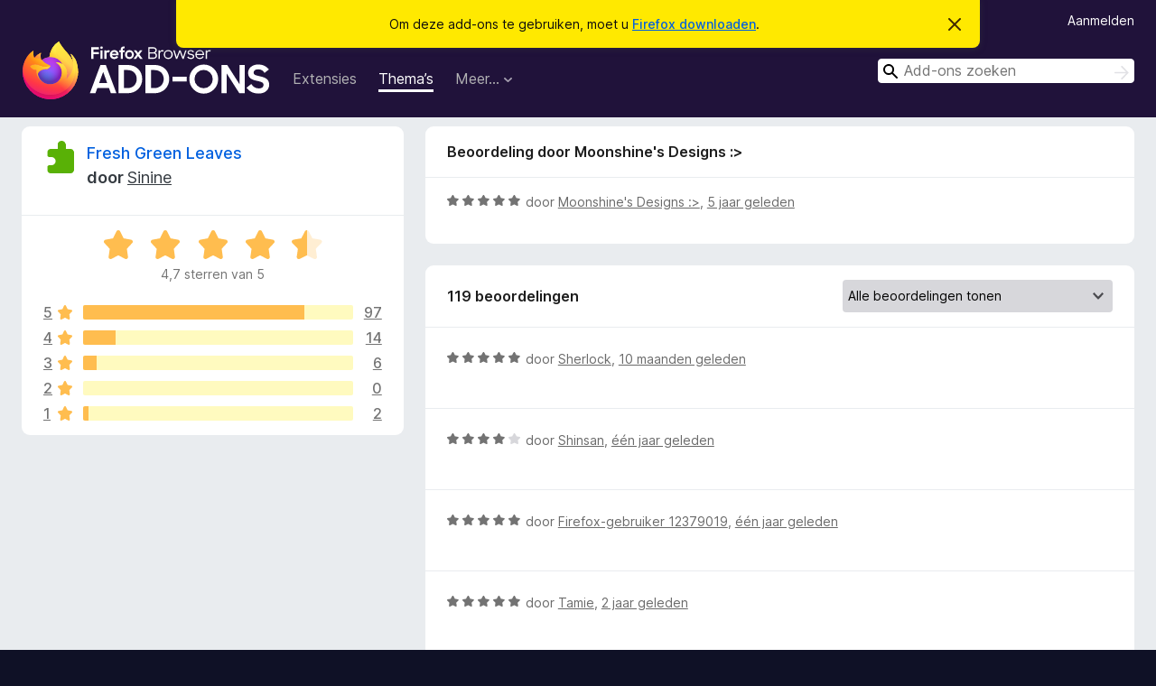

--- FILE ---
content_type: text/html; charset=utf-8
request_url: https://addons.mozilla.org/nl/firefox/addon/greenleafs-v2/reviews/1702537/?utm_content=search&utm_medium=referral&utm_source=addons.mozilla.org
body_size: 8913
content:
<!DOCTYPE html>
<html lang="nl" dir="ltr"><head><title data-react-helmet="true">Beoordelingen voor Fresh Green Leaves – Add-ons voor Firefox (nl)</title><meta charSet="utf-8"/><meta name="viewport" content="width=device-width, initial-scale=1"/><link href="/static-frontend/Inter-roman-subset-en_de_fr_ru_es_pt_pl_it.var.2ce5ad921c3602b1e5370b3c86033681.woff2" crossorigin="anonymous" rel="preload" as="font" type="font/woff2"/><link href="/static-frontend/amo-2c9b371cc4de1aad916e.css" integrity="sha512-xpIl0TE0BdHR7KIMx6yfLd2kiIdWqrmXT81oEQ2j3ierwSeZB5WzmlhM7zJEHvI5XqPZYwMlGu/Pk0f13trpzQ==" crossorigin="anonymous" rel="stylesheet" type="text/css"/><meta data-react-helmet="true" name="description" content="Beoordelingen en waarderingen voor Fresh Green Leaves. Ontdek wat andere gebruikers van Fresh Green Leaves vinden en voeg het toe aan uw Firefox-browser."/><meta data-react-helmet="true" name="robots" content="noindex, follow"/><link rel="shortcut icon" href="/favicon.ico?v=3"/><link data-react-helmet="true" title="Firefox Add-ons" rel="search" type="application/opensearchdescription+xml" href="/nl/firefox/opensearch.xml"/></head><body><div id="react-view"><div class="Page-amo"><header class="Header"><div class="Notice Notice-warning GetFirefoxBanner Notice-dismissible"><div class="Notice-icon"></div><div class="Notice-column"><div class="Notice-content"><p class="Notice-text"><span class="GetFirefoxBanner-content">Om deze add-ons te gebruiken, moet u <a class="Button Button--none GetFirefoxBanner-button" href="https://www.mozilla.org/firefox/download/thanks/?s=direct&amp;utm_campaign=amo-fx-cta&amp;utm_content=banner-download-button&amp;utm_medium=referral&amp;utm_source=addons.mozilla.org">Firefox downloaden</a>.</span></p></div></div><div class="Notice-dismisser"><button class="Button Button--none Notice-dismisser-button" type="submit"><span class="Icon Icon-inline-content IconXMark Notice-dismisser-icon"><span class="visually-hidden">Dit bericht verbergen</span><svg class="IconXMark-svg" version="1.1" xmlns="http://www.w3.org/2000/svg" xmlns:xlink="http://www.w3.org/1999/xlink"><g class="IconXMark-path" transform="translate(-1.000000, -1.000000)" fill="#0C0C0D"><path d="M1.293,2.707 C1.03304342,2.45592553 0.928787403,2.08412211 1.02030284,1.73449268 C1.11181828,1.38486324 1.38486324,1.11181828 1.73449268,1.02030284 C2.08412211,0.928787403 2.45592553,1.03304342 2.707,1.293 L8,6.586 L13.293,1.293 C13.5440745,1.03304342 13.9158779,0.928787403 14.2655073,1.02030284 C14.6151368,1.11181828 14.8881817,1.38486324 14.9796972,1.73449268 C15.0712126,2.08412211 14.9669566,2.45592553 14.707,2.707 L9.414,8 L14.707,13.293 C15.0859722,13.6853789 15.0805524,14.3090848 14.6948186,14.6948186 C14.3090848,15.0805524 13.6853789,15.0859722 13.293,14.707 L8,9.414 L2.707,14.707 C2.31462111,15.0859722 1.69091522,15.0805524 1.30518142,14.6948186 C0.919447626,14.3090848 0.91402779,13.6853789 1.293,13.293 L6.586,8 L1.293,2.707 Z"></path></g></svg></span></button></div></div><div class="Header-wrapper"><div class="Header-content"><a class="Header-title" href="/nl/firefox/"><span class="visually-hidden">Add-ons voor Firefox Browser</span></a></div><ul class="SectionLinks Header-SectionLinks"><li><a class="SectionLinks-link SectionLinks-link-extension" href="/nl/firefox/extensions/">Extensies</a></li><li><a class="SectionLinks-link SectionLinks-link-theme SectionLinks-link--active" href="/nl/firefox/themes/">Thema’s</a></li><li><div class="DropdownMenu SectionLinks-link SectionLinks-dropdown"><button class="DropdownMenu-button" title="Meer…" type="button" aria-haspopup="true"><span class="DropdownMenu-button-text">Meer…</span><span class="Icon Icon-inverted-caret"></span></button><ul class="DropdownMenu-items" aria-hidden="true" aria-label="submenu"><li class="DropdownMenuItem DropdownMenuItem-section SectionLinks-subheader">voor Firefox</li><li class="DropdownMenuItem DropdownMenuItem-link"><a class="SectionLinks-dropdownlink" href="/nl/firefox/language-tools/">Woordenboeken en taalpakketten</a></li><li class="DropdownMenuItem DropdownMenuItem-section SectionLinks-subheader">Websites voor andere browsers</li><li class="DropdownMenuItem DropdownMenuItem-link"><a class="SectionLinks-clientApp-android" data-clientapp="android" href="/nl/android/">Add-ons voor Android</a></li></ul></div></li></ul><div class="Header-user-and-external-links"><a class="Button Button--none Header-authenticate-button Header-button Button--micro" href="#login">Aanmelden</a></div><form action="/nl/firefox/search/" class="SearchForm Header-search-form Header-search-form--desktop" method="GET" data-no-csrf="true" role="search"><div class="AutoSearchInput"><label class="AutoSearchInput-label visually-hidden" for="AutoSearchInput-q">Zoeken</label><div class="AutoSearchInput-search-box"><span class="Icon Icon-magnifying-glass AutoSearchInput-icon-magnifying-glass"></span><div role="combobox" aria-haspopup="listbox" aria-owns="react-autowhatever-1" aria-expanded="false"><input type="search" autoComplete="off" aria-autocomplete="list" aria-controls="react-autowhatever-1" class="AutoSearchInput-query" id="AutoSearchInput-q" maxLength="100" minLength="2" name="q" placeholder="Add-ons zoeken" value=""/><div id="react-autowhatever-1" role="listbox"></div></div><button class="AutoSearchInput-submit-button" type="submit"><span class="visually-hidden">Zoeken</span><span class="Icon Icon-arrow"></span></button></div></div></form></div></header><div class="Page-content"><div class="Page Page-not-homepage"><div class="AppBanner"></div><div class="AddonReviewList AddonReviewList--statictheme"><section class="Card AddonSummaryCard Card--no-footer"><header class="Card-header"><div class="Card-header-text"><div class="AddonSummaryCard-header"><div class="AddonSummaryCard-header-icon"><a href="/nl/firefox/addon/greenleafs-v2/?utm_content=search&amp;utm_medium=referral&amp;utm_source=addons.mozilla.org"><img class="AddonSummaryCard-header-icon-image" src="https://addons.mozilla.org/static-server/img/addon-icons/default-64.png" alt="Add-onpictogram"/></a></div><div class="AddonSummaryCard-header-text"><h1 class="visually-hidden">Beoordelingen voor Fresh Green Leaves</h1><h1 class="AddonTitle"><a href="/nl/firefox/addon/greenleafs-v2/?utm_content=search&amp;utm_medium=referral&amp;utm_source=addons.mozilla.org">Fresh Green Leaves</a><span class="AddonTitle-author"> <!-- -->door<!-- --> <a href="/nl/firefox/user/5668955/">Sinine</a></span></h1></div></div></div></header><div class="Card-contents"><div class="AddonSummaryCard-overallRatingStars"><div class="Rating Rating--large Rating--yellowStars" title="Waardering: 4,7 van 5"><div class="Rating-star Rating-rating-1 Rating-selected-star" title="Waardering: 4,7 van 5"></div><div class="Rating-star Rating-rating-2 Rating-selected-star" title="Waardering: 4,7 van 5"></div><div class="Rating-star Rating-rating-3 Rating-selected-star" title="Waardering: 4,7 van 5"></div><div class="Rating-star Rating-rating-4 Rating-selected-star" title="Waardering: 4,7 van 5"></div><div class="Rating-star Rating-rating-5 Rating-half-star" title="Waardering: 4,7 van 5"></div><span class="visually-hidden">Waardering: 4,7 van 5</span></div><div class="AddonSummaryCard-addonAverage">4,7 sterren van 5</div></div><div class="RatingsByStar"><div class="RatingsByStar-graph"><a class="RatingsByStar-row" rel="nofollow" title="Alle 97 vijfsterrenbeoordelingen lezen" href="/nl/firefox/addon/greenleafs-v2/reviews/?score=5&amp;utm_content=search&amp;utm_medium=referral&amp;utm_source=addons.mozilla.org"><div class="RatingsByStar-star">5<span class="Icon Icon-star-yellow"></span></div></a><a class="RatingsByStar-row" rel="nofollow" title="Alle 97 vijfsterrenbeoordelingen lezen" href="/nl/firefox/addon/greenleafs-v2/reviews/?score=5&amp;utm_content=search&amp;utm_medium=referral&amp;utm_source=addons.mozilla.org"><div class="RatingsByStar-barContainer"><div class="RatingsByStar-bar RatingsByStar-barFrame"><div class="RatingsByStar-bar RatingsByStar-barValue RatingsByStar-barValue--82pct RatingsByStar-partialBar"></div></div></div></a><a class="RatingsByStar-row" rel="nofollow" title="Alle 97 vijfsterrenbeoordelingen lezen" href="/nl/firefox/addon/greenleafs-v2/reviews/?score=5&amp;utm_content=search&amp;utm_medium=referral&amp;utm_source=addons.mozilla.org"><div class="RatingsByStar-count">97</div></a><a class="RatingsByStar-row" rel="nofollow" title="Alle 14 viersterrenbeoordelingen lezen" href="/nl/firefox/addon/greenleafs-v2/reviews/?score=4&amp;utm_content=search&amp;utm_medium=referral&amp;utm_source=addons.mozilla.org"><div class="RatingsByStar-star">4<span class="Icon Icon-star-yellow"></span></div></a><a class="RatingsByStar-row" rel="nofollow" title="Alle 14 viersterrenbeoordelingen lezen" href="/nl/firefox/addon/greenleafs-v2/reviews/?score=4&amp;utm_content=search&amp;utm_medium=referral&amp;utm_source=addons.mozilla.org"><div class="RatingsByStar-barContainer"><div class="RatingsByStar-bar RatingsByStar-barFrame"><div class="RatingsByStar-bar RatingsByStar-barValue RatingsByStar-barValue--12pct RatingsByStar-partialBar"></div></div></div></a><a class="RatingsByStar-row" rel="nofollow" title="Alle 14 viersterrenbeoordelingen lezen" href="/nl/firefox/addon/greenleafs-v2/reviews/?score=4&amp;utm_content=search&amp;utm_medium=referral&amp;utm_source=addons.mozilla.org"><div class="RatingsByStar-count">14</div></a><a class="RatingsByStar-row" rel="nofollow" title="Alle 6 driesterrenbeoordelingen lezen" href="/nl/firefox/addon/greenleafs-v2/reviews/?score=3&amp;utm_content=search&amp;utm_medium=referral&amp;utm_source=addons.mozilla.org"><div class="RatingsByStar-star">3<span class="Icon Icon-star-yellow"></span></div></a><a class="RatingsByStar-row" rel="nofollow" title="Alle 6 driesterrenbeoordelingen lezen" href="/nl/firefox/addon/greenleafs-v2/reviews/?score=3&amp;utm_content=search&amp;utm_medium=referral&amp;utm_source=addons.mozilla.org"><div class="RatingsByStar-barContainer"><div class="RatingsByStar-bar RatingsByStar-barFrame"><div class="RatingsByStar-bar RatingsByStar-barValue RatingsByStar-barValue--5pct RatingsByStar-partialBar"></div></div></div></a><a class="RatingsByStar-row" rel="nofollow" title="Alle 6 driesterrenbeoordelingen lezen" href="/nl/firefox/addon/greenleafs-v2/reviews/?score=3&amp;utm_content=search&amp;utm_medium=referral&amp;utm_source=addons.mozilla.org"><div class="RatingsByStar-count">6</div></a><a class="RatingsByStar-row" rel="nofollow" title="Er zijn geen tweesterrenbeoordelingen" href="/nl/firefox/addon/greenleafs-v2/reviews/?score=2&amp;utm_content=search&amp;utm_medium=referral&amp;utm_source=addons.mozilla.org"><div class="RatingsByStar-star">2<span class="Icon Icon-star-yellow"></span></div></a><a class="RatingsByStar-row" rel="nofollow" title="Er zijn geen tweesterrenbeoordelingen" href="/nl/firefox/addon/greenleafs-v2/reviews/?score=2&amp;utm_content=search&amp;utm_medium=referral&amp;utm_source=addons.mozilla.org"><div class="RatingsByStar-barContainer"><div class="RatingsByStar-bar RatingsByStar-barFrame"><div class="RatingsByStar-bar RatingsByStar-barValue RatingsByStar-barValue--0pct RatingsByStar-partialBar"></div></div></div></a><a class="RatingsByStar-row" rel="nofollow" title="Er zijn geen tweesterrenbeoordelingen" href="/nl/firefox/addon/greenleafs-v2/reviews/?score=2&amp;utm_content=search&amp;utm_medium=referral&amp;utm_source=addons.mozilla.org"><div class="RatingsByStar-count">0</div></a><a class="RatingsByStar-row" rel="nofollow" title="Alle 2 éénsterbeoordelingen lezen" href="/nl/firefox/addon/greenleafs-v2/reviews/?score=1&amp;utm_content=search&amp;utm_medium=referral&amp;utm_source=addons.mozilla.org"><div class="RatingsByStar-star">1<span class="Icon Icon-star-yellow"></span></div></a><a class="RatingsByStar-row" rel="nofollow" title="Alle 2 éénsterbeoordelingen lezen" href="/nl/firefox/addon/greenleafs-v2/reviews/?score=1&amp;utm_content=search&amp;utm_medium=referral&amp;utm_source=addons.mozilla.org"><div class="RatingsByStar-barContainer"><div class="RatingsByStar-bar RatingsByStar-barFrame"><div class="RatingsByStar-bar RatingsByStar-barValue RatingsByStar-barValue--2pct RatingsByStar-partialBar"></div></div></div></a><a class="RatingsByStar-row" rel="nofollow" title="Alle 2 éénsterbeoordelingen lezen" href="/nl/firefox/addon/greenleafs-v2/reviews/?score=1&amp;utm_content=search&amp;utm_medium=referral&amp;utm_source=addons.mozilla.org"><div class="RatingsByStar-count">2</div></a></div></div></div></section><div class="AddonReviewList-reviews"><div class="FeaturedAddonReview"><section class="Card FeaturedAddonReview-card Card--no-footer"><header class="Card-header"><div class="Card-header-text">Beoordeling door Moonshine&#x27;s Designs :&gt;</div></header><div class="Card-contents"><div class="AddonReviewCard AddonReviewCard-ratingOnly AddonReviewCard-viewOnly"><div class="AddonReviewCard-container"><div class="UserReview"><div class="UserReview-byLine"><div class="Rating Rating--small" title="Waardering: 5 van 5"><div class="Rating-star Rating-rating-1 Rating-selected-star" title="Waardering: 5 van 5"></div><div class="Rating-star Rating-rating-2 Rating-selected-star" title="Waardering: 5 van 5"></div><div class="Rating-star Rating-rating-3 Rating-selected-star" title="Waardering: 5 van 5"></div><div class="Rating-star Rating-rating-4 Rating-selected-star" title="Waardering: 5 van 5"></div><div class="Rating-star Rating-rating-5 Rating-selected-star" title="Waardering: 5 van 5"></div><span class="visually-hidden">Waardering: 5 van 5</span></div><span class="AddonReviewCard-authorByLine">door <a href="/nl/firefox/user/16850957/">Moonshine&#x27;s Designs :&gt;</a>, <a title="2 mei 2021 22:48" href="/nl/firefox/addon/greenleafs-v2/reviews/1702537/?utm_content=search&amp;utm_medium=referral&amp;utm_source=addons.mozilla.org">5 jaar geleden</a></span></div><section class="Card ShowMoreCard UserReview-body UserReview-emptyBody ShowMoreCard--expanded Card--no-style Card--no-header Card--no-footer"><div class="Card-contents"><div class="ShowMoreCard-contents"><div></div></div></div></section><div class="AddonReviewCard-allControls"></div></div></div></div></div></section></div><section class="Card CardList AddonReviewList-reviews-listing"><header class="Card-header"><div class="Card-header-text"><div class="AddonReviewList-cardListHeader"><div class="AddonReviewList-reviewCount">119 beoordelingen</div><div class="AddonReviewList-filterByScore"><select class="Select AddonReviewList-filterByScoreSelector"><option value="SHOW_ALL_REVIEWS" selected="">Alle beoordelingen tonen</option><option value="5">Alleen vijfsterrenbeoordelingen tonen</option><option value="4">Alleen viersterrenbeoordelingen tonen</option><option value="3">Alleen driesterrenbeoordelingen tonen</option><option value="2">Alleen tweesterrenbeoordelingen tonen</option><option value="1">Alleen éénsterbeoordelingen tonen</option></select></div></div></div></header><div class="Card-contents"><ul><li><div class="AddonReviewCard AddonReviewCard-ratingOnly AddonReviewCard-viewOnly"><div class="AddonReviewCard-container"><div class="UserReview"><div class="UserReview-byLine"><div class="Rating Rating--small" title="Waardering: 5 van 5"><div class="Rating-star Rating-rating-1 Rating-selected-star" title="Waardering: 5 van 5"></div><div class="Rating-star Rating-rating-2 Rating-selected-star" title="Waardering: 5 van 5"></div><div class="Rating-star Rating-rating-3 Rating-selected-star" title="Waardering: 5 van 5"></div><div class="Rating-star Rating-rating-4 Rating-selected-star" title="Waardering: 5 van 5"></div><div class="Rating-star Rating-rating-5 Rating-selected-star" title="Waardering: 5 van 5"></div><span class="visually-hidden">Waardering: 5 van 5</span></div><span class="AddonReviewCard-authorByLine">door <a href="/nl/firefox/user/18884886/">Sherlock</a>, <a title="15 mrt. 2025 16:41" href="/nl/firefox/addon/greenleafs-v2/reviews/2193460/?utm_content=search&amp;utm_medium=referral&amp;utm_source=addons.mozilla.org">10 maanden geleden</a></span></div><section class="Card ShowMoreCard UserReview-body UserReview-emptyBody ShowMoreCard--expanded Card--no-style Card--no-header Card--no-footer"><div class="Card-contents"><div class="ShowMoreCard-contents"><div></div></div></div></section><div class="AddonReviewCard-allControls"></div></div></div></div></li><li><div class="AddonReviewCard AddonReviewCard-ratingOnly AddonReviewCard-viewOnly"><div class="AddonReviewCard-container"><div class="UserReview"><div class="UserReview-byLine"><div class="Rating Rating--small" title="Waardering: 4 van 5"><div class="Rating-star Rating-rating-1 Rating-selected-star" title="Waardering: 4 van 5"></div><div class="Rating-star Rating-rating-2 Rating-selected-star" title="Waardering: 4 van 5"></div><div class="Rating-star Rating-rating-3 Rating-selected-star" title="Waardering: 4 van 5"></div><div class="Rating-star Rating-rating-4 Rating-selected-star" title="Waardering: 4 van 5"></div><div class="Rating-star Rating-rating-5" title="Waardering: 4 van 5"></div><span class="visually-hidden">Waardering: 4 van 5</span></div><span class="AddonReviewCard-authorByLine">door <a href="/nl/firefox/user/16053340/">Shinsan</a>, <a title="21 aug. 2024 22:54" href="/nl/firefox/addon/greenleafs-v2/reviews/2108059/?utm_content=search&amp;utm_medium=referral&amp;utm_source=addons.mozilla.org">één jaar geleden</a></span></div><section class="Card ShowMoreCard UserReview-body UserReview-emptyBody ShowMoreCard--expanded Card--no-style Card--no-header Card--no-footer"><div class="Card-contents"><div class="ShowMoreCard-contents"><div></div></div></div></section><div class="AddonReviewCard-allControls"></div></div></div></div></li><li><div class="AddonReviewCard AddonReviewCard-ratingOnly AddonReviewCard-viewOnly"><div class="AddonReviewCard-container"><div class="UserReview"><div class="UserReview-byLine"><div class="Rating Rating--small" title="Waardering: 5 van 5"><div class="Rating-star Rating-rating-1 Rating-selected-star" title="Waardering: 5 van 5"></div><div class="Rating-star Rating-rating-2 Rating-selected-star" title="Waardering: 5 van 5"></div><div class="Rating-star Rating-rating-3 Rating-selected-star" title="Waardering: 5 van 5"></div><div class="Rating-star Rating-rating-4 Rating-selected-star" title="Waardering: 5 van 5"></div><div class="Rating-star Rating-rating-5 Rating-selected-star" title="Waardering: 5 van 5"></div><span class="visually-hidden">Waardering: 5 van 5</span></div><span class="AddonReviewCard-authorByLine">door <a href="/nl/firefox/user/12379019/">Firefox-gebruiker 12379019</a>, <a title="10 aug. 2024 18:42" href="/nl/firefox/addon/greenleafs-v2/reviews/2104175/?utm_content=search&amp;utm_medium=referral&amp;utm_source=addons.mozilla.org">één jaar geleden</a></span></div><section class="Card ShowMoreCard UserReview-body UserReview-emptyBody ShowMoreCard--expanded Card--no-style Card--no-header Card--no-footer"><div class="Card-contents"><div class="ShowMoreCard-contents"><div></div></div></div></section><div class="AddonReviewCard-allControls"></div></div></div></div></li><li><div class="AddonReviewCard AddonReviewCard-ratingOnly AddonReviewCard-viewOnly"><div class="AddonReviewCard-container"><div class="UserReview"><div class="UserReview-byLine"><div class="Rating Rating--small" title="Waardering: 5 van 5"><div class="Rating-star Rating-rating-1 Rating-selected-star" title="Waardering: 5 van 5"></div><div class="Rating-star Rating-rating-2 Rating-selected-star" title="Waardering: 5 van 5"></div><div class="Rating-star Rating-rating-3 Rating-selected-star" title="Waardering: 5 van 5"></div><div class="Rating-star Rating-rating-4 Rating-selected-star" title="Waardering: 5 van 5"></div><div class="Rating-star Rating-rating-5 Rating-selected-star" title="Waardering: 5 van 5"></div><span class="visually-hidden">Waardering: 5 van 5</span></div><span class="AddonReviewCard-authorByLine">door <a href="/nl/firefox/user/18365250/">Tamie</a>, <a title="9 apr. 2024 14:20" href="/nl/firefox/addon/greenleafs-v2/reviews/2064535/?utm_content=search&amp;utm_medium=referral&amp;utm_source=addons.mozilla.org">2 jaar geleden</a></span></div><section class="Card ShowMoreCard UserReview-body UserReview-emptyBody ShowMoreCard--expanded Card--no-style Card--no-header Card--no-footer"><div class="Card-contents"><div class="ShowMoreCard-contents"><div></div></div></div></section><div class="AddonReviewCard-allControls"></div></div></div></div></li><li><div class="AddonReviewCard AddonReviewCard-ratingOnly AddonReviewCard-viewOnly"><div class="AddonReviewCard-container"><div class="UserReview"><div class="UserReview-byLine"><div class="Rating Rating--small" title="Waardering: 5 van 5"><div class="Rating-star Rating-rating-1 Rating-selected-star" title="Waardering: 5 van 5"></div><div class="Rating-star Rating-rating-2 Rating-selected-star" title="Waardering: 5 van 5"></div><div class="Rating-star Rating-rating-3 Rating-selected-star" title="Waardering: 5 van 5"></div><div class="Rating-star Rating-rating-4 Rating-selected-star" title="Waardering: 5 van 5"></div><div class="Rating-star Rating-rating-5 Rating-selected-star" title="Waardering: 5 van 5"></div><span class="visually-hidden">Waardering: 5 van 5</span></div><span class="AddonReviewCard-authorByLine">door <a href="/nl/firefox/user/17773439/">Astrum Caelum</a>, <a title="29 feb. 2024 09:53" href="/nl/firefox/addon/greenleafs-v2/reviews/2051227/?utm_content=search&amp;utm_medium=referral&amp;utm_source=addons.mozilla.org">2 jaar geleden</a></span></div><section class="Card ShowMoreCard UserReview-body UserReview-emptyBody ShowMoreCard--expanded Card--no-style Card--no-header Card--no-footer"><div class="Card-contents"><div class="ShowMoreCard-contents"><div></div></div></div></section><div class="AddonReviewCard-allControls"></div></div></div></div></li><li><div class="AddonReviewCard AddonReviewCard-ratingOnly AddonReviewCard-viewOnly"><div class="AddonReviewCard-container"><div class="UserReview"><div class="UserReview-byLine"><div class="Rating Rating--small" title="Waardering: 5 van 5"><div class="Rating-star Rating-rating-1 Rating-selected-star" title="Waardering: 5 van 5"></div><div class="Rating-star Rating-rating-2 Rating-selected-star" title="Waardering: 5 van 5"></div><div class="Rating-star Rating-rating-3 Rating-selected-star" title="Waardering: 5 van 5"></div><div class="Rating-star Rating-rating-4 Rating-selected-star" title="Waardering: 5 van 5"></div><div class="Rating-star Rating-rating-5 Rating-selected-star" title="Waardering: 5 van 5"></div><span class="visually-hidden">Waardering: 5 van 5</span></div><span class="AddonReviewCard-authorByLine">door <a href="/nl/firefox/user/10682768/">AKSONOVAN</a>, <a title="17 feb. 2024 18:30" href="/nl/firefox/addon/greenleafs-v2/reviews/2047456/?utm_content=search&amp;utm_medium=referral&amp;utm_source=addons.mozilla.org">2 jaar geleden</a></span></div><section class="Card ShowMoreCard UserReview-body UserReview-emptyBody ShowMoreCard--expanded Card--no-style Card--no-header Card--no-footer"><div class="Card-contents"><div class="ShowMoreCard-contents"><div></div></div></div></section><div class="AddonReviewCard-allControls"></div></div></div></div></li><li><div class="AddonReviewCard AddonReviewCard-ratingOnly AddonReviewCard-viewOnly"><div class="AddonReviewCard-container"><div class="UserReview"><div class="UserReview-byLine"><div class="Rating Rating--small" title="Waardering: 5 van 5"><div class="Rating-star Rating-rating-1 Rating-selected-star" title="Waardering: 5 van 5"></div><div class="Rating-star Rating-rating-2 Rating-selected-star" title="Waardering: 5 van 5"></div><div class="Rating-star Rating-rating-3 Rating-selected-star" title="Waardering: 5 van 5"></div><div class="Rating-star Rating-rating-4 Rating-selected-star" title="Waardering: 5 van 5"></div><div class="Rating-star Rating-rating-5 Rating-selected-star" title="Waardering: 5 van 5"></div><span class="visually-hidden">Waardering: 5 van 5</span></div><span class="AddonReviewCard-authorByLine">door <a href="/nl/firefox/user/11498490/">wush</a>, <a title="28 sep. 2023 09:40" href="/nl/firefox/addon/greenleafs-v2/reviews/2001790/?utm_content=search&amp;utm_medium=referral&amp;utm_source=addons.mozilla.org">2 jaar geleden</a></span></div><section class="Card ShowMoreCard UserReview-body UserReview-emptyBody ShowMoreCard--expanded Card--no-style Card--no-header Card--no-footer"><div class="Card-contents"><div class="ShowMoreCard-contents"><div></div></div></div></section><div class="AddonReviewCard-allControls"></div></div></div></div></li><li><div class="AddonReviewCard AddonReviewCard-ratingOnly AddonReviewCard-viewOnly"><div class="AddonReviewCard-container"><div class="UserReview"><div class="UserReview-byLine"><div class="Rating Rating--small" title="Waardering: 5 van 5"><div class="Rating-star Rating-rating-1 Rating-selected-star" title="Waardering: 5 van 5"></div><div class="Rating-star Rating-rating-2 Rating-selected-star" title="Waardering: 5 van 5"></div><div class="Rating-star Rating-rating-3 Rating-selected-star" title="Waardering: 5 van 5"></div><div class="Rating-star Rating-rating-4 Rating-selected-star" title="Waardering: 5 van 5"></div><div class="Rating-star Rating-rating-5 Rating-selected-star" title="Waardering: 5 van 5"></div><span class="visually-hidden">Waardering: 5 van 5</span></div><span class="AddonReviewCard-authorByLine">door <a href="/nl/firefox/user/4718343/">hbatache</a>, <a title="10 aug. 2023 17:38" href="/nl/firefox/addon/greenleafs-v2/reviews/1987555/?utm_content=search&amp;utm_medium=referral&amp;utm_source=addons.mozilla.org">2 jaar geleden</a></span></div><section class="Card ShowMoreCard UserReview-body UserReview-emptyBody ShowMoreCard--expanded Card--no-style Card--no-header Card--no-footer"><div class="Card-contents"><div class="ShowMoreCard-contents"><div></div></div></div></section><div class="AddonReviewCard-allControls"></div></div></div></div></li><li><div class="AddonReviewCard AddonReviewCard-ratingOnly AddonReviewCard-viewOnly"><div class="AddonReviewCard-container"><div class="UserReview"><div class="UserReview-byLine"><div class="Rating Rating--small" title="Waardering: 5 van 5"><div class="Rating-star Rating-rating-1 Rating-selected-star" title="Waardering: 5 van 5"></div><div class="Rating-star Rating-rating-2 Rating-selected-star" title="Waardering: 5 van 5"></div><div class="Rating-star Rating-rating-3 Rating-selected-star" title="Waardering: 5 van 5"></div><div class="Rating-star Rating-rating-4 Rating-selected-star" title="Waardering: 5 van 5"></div><div class="Rating-star Rating-rating-5 Rating-selected-star" title="Waardering: 5 van 5"></div><span class="visually-hidden">Waardering: 5 van 5</span></div><span class="AddonReviewCard-authorByLine">door <a href="/nl/firefox/user/17999827/">Firefox-gebruiker 17999827</a>, <a title="4 aug. 2023 13:27" href="/nl/firefox/addon/greenleafs-v2/reviews/1985723/?utm_content=search&amp;utm_medium=referral&amp;utm_source=addons.mozilla.org">2 jaar geleden</a></span></div><section class="Card ShowMoreCard UserReview-body UserReview-emptyBody ShowMoreCard--expanded Card--no-style Card--no-header Card--no-footer"><div class="Card-contents"><div class="ShowMoreCard-contents"><div></div></div></div></section><div class="AddonReviewCard-allControls"></div></div></div></div></li><li><div class="AddonReviewCard AddonReviewCard-ratingOnly AddonReviewCard-viewOnly"><div class="AddonReviewCard-container"><div class="UserReview"><div class="UserReview-byLine"><div class="Rating Rating--small" title="Waardering: 5 van 5"><div class="Rating-star Rating-rating-1 Rating-selected-star" title="Waardering: 5 van 5"></div><div class="Rating-star Rating-rating-2 Rating-selected-star" title="Waardering: 5 van 5"></div><div class="Rating-star Rating-rating-3 Rating-selected-star" title="Waardering: 5 van 5"></div><div class="Rating-star Rating-rating-4 Rating-selected-star" title="Waardering: 5 van 5"></div><div class="Rating-star Rating-rating-5 Rating-selected-star" title="Waardering: 5 van 5"></div><span class="visually-hidden">Waardering: 5 van 5</span></div><span class="AddonReviewCard-authorByLine">door <a href="/nl/firefox/user/17960371/">JGH</a>, <a title="30 jun. 2023 11:10" href="/nl/firefox/addon/greenleafs-v2/reviews/1975769/?utm_content=search&amp;utm_medium=referral&amp;utm_source=addons.mozilla.org">3 jaar geleden</a></span></div><section class="Card ShowMoreCard UserReview-body UserReview-emptyBody ShowMoreCard--expanded Card--no-style Card--no-header Card--no-footer"><div class="Card-contents"><div class="ShowMoreCard-contents"><div></div></div></div></section><div class="AddonReviewCard-allControls"></div></div></div></div></li><li><div class="AddonReviewCard AddonReviewCard-viewOnly"><div class="AddonReviewCard-container"><div class="UserReview"><div class="UserReview-byLine"><div class="Rating Rating--small" title="Waardering: 5 van 5"><div class="Rating-star Rating-rating-1 Rating-selected-star" title="Waardering: 5 van 5"></div><div class="Rating-star Rating-rating-2 Rating-selected-star" title="Waardering: 5 van 5"></div><div class="Rating-star Rating-rating-3 Rating-selected-star" title="Waardering: 5 van 5"></div><div class="Rating-star Rating-rating-4 Rating-selected-star" title="Waardering: 5 van 5"></div><div class="Rating-star Rating-rating-5 Rating-selected-star" title="Waardering: 5 van 5"></div><span class="visually-hidden">Waardering: 5 van 5</span></div><span class="AddonReviewCard-authorByLine">door <a href="/nl/firefox/user/16540051/">Aqua N</a>, <a title="9 jun. 2023 02:37" href="/nl/firefox/addon/greenleafs-v2/reviews/1970142/?utm_content=search&amp;utm_medium=referral&amp;utm_source=addons.mozilla.org">3 jaar geleden</a></span></div><section class="Card ShowMoreCard UserReview-body ShowMoreCard--expanded Card--no-style Card--no-header Card--no-footer"><div class="Card-contents"><div class="ShowMoreCard-contents"><div>easy to read tabs and bookmarks bar, nice simple theme for summer</div></div></div></section><div class="AddonReviewCard-allControls"><div><button aria-describedby="flag-review-TooltipMenu" class="TooltipMenu-opener AddonReviewCard-control FlagReviewMenu-menu" title="Deze beoordeling markeren" type="button">Markeren</button></div></div></div></div></div></li><li><div class="AddonReviewCard AddonReviewCard-ratingOnly AddonReviewCard-viewOnly"><div class="AddonReviewCard-container"><div class="UserReview"><div class="UserReview-byLine"><div class="Rating Rating--small" title="Waardering: 4 van 5"><div class="Rating-star Rating-rating-1 Rating-selected-star" title="Waardering: 4 van 5"></div><div class="Rating-star Rating-rating-2 Rating-selected-star" title="Waardering: 4 van 5"></div><div class="Rating-star Rating-rating-3 Rating-selected-star" title="Waardering: 4 van 5"></div><div class="Rating-star Rating-rating-4 Rating-selected-star" title="Waardering: 4 van 5"></div><div class="Rating-star Rating-rating-5" title="Waardering: 4 van 5"></div><span class="visually-hidden">Waardering: 4 van 5</span></div><span class="AddonReviewCard-authorByLine">door <a href="/nl/firefox/user/17800545/">Firefox-gebruiker 17800545</a>, <a title="18 mei 2023 13:29" href="/nl/firefox/addon/greenleafs-v2/reviews/1963807/?utm_content=search&amp;utm_medium=referral&amp;utm_source=addons.mozilla.org">3 jaar geleden</a></span></div><section class="Card ShowMoreCard UserReview-body UserReview-emptyBody ShowMoreCard--expanded Card--no-style Card--no-header Card--no-footer"><div class="Card-contents"><div class="ShowMoreCard-contents"><div></div></div></div></section><div class="AddonReviewCard-allControls"></div></div></div></div></li><li><div class="AddonReviewCard AddonReviewCard-ratingOnly AddonReviewCard-viewOnly"><div class="AddonReviewCard-container"><div class="UserReview"><div class="UserReview-byLine"><div class="Rating Rating--small" title="Waardering: 4 van 5"><div class="Rating-star Rating-rating-1 Rating-selected-star" title="Waardering: 4 van 5"></div><div class="Rating-star Rating-rating-2 Rating-selected-star" title="Waardering: 4 van 5"></div><div class="Rating-star Rating-rating-3 Rating-selected-star" title="Waardering: 4 van 5"></div><div class="Rating-star Rating-rating-4 Rating-selected-star" title="Waardering: 4 van 5"></div><div class="Rating-star Rating-rating-5" title="Waardering: 4 van 5"></div><span class="visually-hidden">Waardering: 4 van 5</span></div><span class="AddonReviewCard-authorByLine">door <a href="/nl/firefox/user/17885605/">Firefox-gebruiker 17885605</a>, <a title="30 apr. 2023 18:44" href="/nl/firefox/addon/greenleafs-v2/reviews/1957879/?utm_content=search&amp;utm_medium=referral&amp;utm_source=addons.mozilla.org">3 jaar geleden</a></span></div><section class="Card ShowMoreCard UserReview-body UserReview-emptyBody ShowMoreCard--expanded Card--no-style Card--no-header Card--no-footer"><div class="Card-contents"><div class="ShowMoreCard-contents"><div></div></div></div></section><div class="AddonReviewCard-allControls"></div></div></div></div></li><li><div class="AddonReviewCard AddonReviewCard-ratingOnly AddonReviewCard-viewOnly"><div class="AddonReviewCard-container"><div class="UserReview"><div class="UserReview-byLine"><div class="Rating Rating--small" title="Waardering: 5 van 5"><div class="Rating-star Rating-rating-1 Rating-selected-star" title="Waardering: 5 van 5"></div><div class="Rating-star Rating-rating-2 Rating-selected-star" title="Waardering: 5 van 5"></div><div class="Rating-star Rating-rating-3 Rating-selected-star" title="Waardering: 5 van 5"></div><div class="Rating-star Rating-rating-4 Rating-selected-star" title="Waardering: 5 van 5"></div><div class="Rating-star Rating-rating-5 Rating-selected-star" title="Waardering: 5 van 5"></div><span class="visually-hidden">Waardering: 5 van 5</span></div><span class="AddonReviewCard-authorByLine">door <a href="/nl/firefox/user/17841559/">Firefox-gebruiker 17841559</a>, <a title="6 apr. 2023 19:20" href="/nl/firefox/addon/greenleafs-v2/reviews/1950070/?utm_content=search&amp;utm_medium=referral&amp;utm_source=addons.mozilla.org">3 jaar geleden</a></span></div><section class="Card ShowMoreCard UserReview-body UserReview-emptyBody ShowMoreCard--expanded Card--no-style Card--no-header Card--no-footer"><div class="Card-contents"><div class="ShowMoreCard-contents"><div></div></div></div></section><div class="AddonReviewCard-allControls"></div></div></div></div></li><li><div class="AddonReviewCard AddonReviewCard-ratingOnly AddonReviewCard-viewOnly"><div class="AddonReviewCard-container"><div class="UserReview"><div class="UserReview-byLine"><div class="Rating Rating--small" title="Waardering: 5 van 5"><div class="Rating-star Rating-rating-1 Rating-selected-star" title="Waardering: 5 van 5"></div><div class="Rating-star Rating-rating-2 Rating-selected-star" title="Waardering: 5 van 5"></div><div class="Rating-star Rating-rating-3 Rating-selected-star" title="Waardering: 5 van 5"></div><div class="Rating-star Rating-rating-4 Rating-selected-star" title="Waardering: 5 van 5"></div><div class="Rating-star Rating-rating-5 Rating-selected-star" title="Waardering: 5 van 5"></div><span class="visually-hidden">Waardering: 5 van 5</span></div><span class="AddonReviewCard-authorByLine">door <a href="/nl/firefox/user/14470796/">Firefox-gebruiker 14470796</a>, <a title="9 mrt. 2023 12:17" href="/nl/firefox/addon/greenleafs-v2/reviews/1940097/?utm_content=search&amp;utm_medium=referral&amp;utm_source=addons.mozilla.org">3 jaar geleden</a></span></div><section class="Card ShowMoreCard UserReview-body UserReview-emptyBody ShowMoreCard--expanded Card--no-style Card--no-header Card--no-footer"><div class="Card-contents"><div class="ShowMoreCard-contents"><div></div></div></div></section><div class="AddonReviewCard-allControls"></div></div></div></div></li><li><div class="AddonReviewCard AddonReviewCard-ratingOnly AddonReviewCard-viewOnly"><div class="AddonReviewCard-container"><div class="UserReview"><div class="UserReview-byLine"><div class="Rating Rating--small" title="Waardering: 5 van 5"><div class="Rating-star Rating-rating-1 Rating-selected-star" title="Waardering: 5 van 5"></div><div class="Rating-star Rating-rating-2 Rating-selected-star" title="Waardering: 5 van 5"></div><div class="Rating-star Rating-rating-3 Rating-selected-star" title="Waardering: 5 van 5"></div><div class="Rating-star Rating-rating-4 Rating-selected-star" title="Waardering: 5 van 5"></div><div class="Rating-star Rating-rating-5 Rating-selected-star" title="Waardering: 5 van 5"></div><span class="visually-hidden">Waardering: 5 van 5</span></div><span class="AddonReviewCard-authorByLine">door <a href="/nl/firefox/user/17801430/">Firefox-gebruiker 17801430</a>, <a title="2 mrt. 2023 05:34" href="/nl/firefox/addon/greenleafs-v2/reviews/1937645/?utm_content=search&amp;utm_medium=referral&amp;utm_source=addons.mozilla.org">3 jaar geleden</a></span></div><section class="Card ShowMoreCard UserReview-body UserReview-emptyBody ShowMoreCard--expanded Card--no-style Card--no-header Card--no-footer"><div class="Card-contents"><div class="ShowMoreCard-contents"><div></div></div></div></section><div class="AddonReviewCard-allControls"></div></div></div></div></li><li><div class="AddonReviewCard AddonReviewCard-ratingOnly AddonReviewCard-viewOnly"><div class="AddonReviewCard-container"><div class="UserReview"><div class="UserReview-byLine"><div class="Rating Rating--small" title="Waardering: 4 van 5"><div class="Rating-star Rating-rating-1 Rating-selected-star" title="Waardering: 4 van 5"></div><div class="Rating-star Rating-rating-2 Rating-selected-star" title="Waardering: 4 van 5"></div><div class="Rating-star Rating-rating-3 Rating-selected-star" title="Waardering: 4 van 5"></div><div class="Rating-star Rating-rating-4 Rating-selected-star" title="Waardering: 4 van 5"></div><div class="Rating-star Rating-rating-5" title="Waardering: 4 van 5"></div><span class="visually-hidden">Waardering: 4 van 5</span></div><span class="AddonReviewCard-authorByLine">door <a href="/nl/firefox/user/12418007/">iLittleFox</a>, <a title="10 dec. 2022 03:38" href="/nl/firefox/addon/greenleafs-v2/reviews/1901948/?utm_content=search&amp;utm_medium=referral&amp;utm_source=addons.mozilla.org">3 jaar geleden</a></span></div><section class="Card ShowMoreCard UserReview-body UserReview-emptyBody ShowMoreCard--expanded Card--no-style Card--no-header Card--no-footer"><div class="Card-contents"><div class="ShowMoreCard-contents"><div></div></div></div></section><div class="AddonReviewCard-allControls"></div></div></div></div></li><li><div class="AddonReviewCard AddonReviewCard-ratingOnly AddonReviewCard-viewOnly"><div class="AddonReviewCard-container"><div class="UserReview"><div class="UserReview-byLine"><div class="Rating Rating--small" title="Waardering: 5 van 5"><div class="Rating-star Rating-rating-1 Rating-selected-star" title="Waardering: 5 van 5"></div><div class="Rating-star Rating-rating-2 Rating-selected-star" title="Waardering: 5 van 5"></div><div class="Rating-star Rating-rating-3 Rating-selected-star" title="Waardering: 5 van 5"></div><div class="Rating-star Rating-rating-4 Rating-selected-star" title="Waardering: 5 van 5"></div><div class="Rating-star Rating-rating-5 Rating-selected-star" title="Waardering: 5 van 5"></div><span class="visually-hidden">Waardering: 5 van 5</span></div><span class="AddonReviewCard-authorByLine">door <a href="/nl/firefox/user/3481463/">Psofometr</a>, <a title="6 nov. 2022 11:20" href="/nl/firefox/addon/greenleafs-v2/reviews/1889875/?utm_content=search&amp;utm_medium=referral&amp;utm_source=addons.mozilla.org">3 jaar geleden</a></span></div><section class="Card ShowMoreCard UserReview-body UserReview-emptyBody ShowMoreCard--expanded Card--no-style Card--no-header Card--no-footer"><div class="Card-contents"><div class="ShowMoreCard-contents"><div></div></div></div></section><div class="AddonReviewCard-allControls"></div></div></div></div></li><li><div class="AddonReviewCard AddonReviewCard-ratingOnly AddonReviewCard-viewOnly"><div class="AddonReviewCard-container"><div class="UserReview"><div class="UserReview-byLine"><div class="Rating Rating--small" title="Waardering: 5 van 5"><div class="Rating-star Rating-rating-1 Rating-selected-star" title="Waardering: 5 van 5"></div><div class="Rating-star Rating-rating-2 Rating-selected-star" title="Waardering: 5 van 5"></div><div class="Rating-star Rating-rating-3 Rating-selected-star" title="Waardering: 5 van 5"></div><div class="Rating-star Rating-rating-4 Rating-selected-star" title="Waardering: 5 van 5"></div><div class="Rating-star Rating-rating-5 Rating-selected-star" title="Waardering: 5 van 5"></div><span class="visually-hidden">Waardering: 5 van 5</span></div><span class="AddonReviewCard-authorByLine">door <a href="/nl/firefox/user/15377754/">西城浪子</a>, <a title="3 okt. 2022 07:12" href="/nl/firefox/addon/greenleafs-v2/reviews/1877660/?utm_content=search&amp;utm_medium=referral&amp;utm_source=addons.mozilla.org">3 jaar geleden</a></span></div><section class="Card ShowMoreCard UserReview-body UserReview-emptyBody ShowMoreCard--expanded Card--no-style Card--no-header Card--no-footer"><div class="Card-contents"><div class="ShowMoreCard-contents"><div></div></div></div></section><div class="AddonReviewCard-allControls"></div></div></div></div></li><li><div class="AddonReviewCard AddonReviewCard-ratingOnly AddonReviewCard-viewOnly"><div class="AddonReviewCard-container"><div class="UserReview"><div class="UserReview-byLine"><div class="Rating Rating--small" title="Waardering: 5 van 5"><div class="Rating-star Rating-rating-1 Rating-selected-star" title="Waardering: 5 van 5"></div><div class="Rating-star Rating-rating-2 Rating-selected-star" title="Waardering: 5 van 5"></div><div class="Rating-star Rating-rating-3 Rating-selected-star" title="Waardering: 5 van 5"></div><div class="Rating-star Rating-rating-4 Rating-selected-star" title="Waardering: 5 van 5"></div><div class="Rating-star Rating-rating-5 Rating-selected-star" title="Waardering: 5 van 5"></div><span class="visually-hidden">Waardering: 5 van 5</span></div><span class="AddonReviewCard-authorByLine">door <a href="/nl/firefox/user/12262192/">VANACHROME</a>, <a title="13 jan. 2022 03:37" href="/nl/firefox/addon/greenleafs-v2/reviews/1798553/?utm_content=search&amp;utm_medium=referral&amp;utm_source=addons.mozilla.org">4 jaar geleden</a></span></div><section class="Card ShowMoreCard UserReview-body UserReview-emptyBody ShowMoreCard--expanded Card--no-style Card--no-header Card--no-footer"><div class="Card-contents"><div class="ShowMoreCard-contents"><div></div></div></div></section><div class="AddonReviewCard-allControls"></div></div></div></div></li><li><div class="AddonReviewCard AddonReviewCard-ratingOnly AddonReviewCard-viewOnly"><div class="AddonReviewCard-container"><div class="UserReview"><div class="UserReview-byLine"><div class="Rating Rating--small" title="Waardering: 5 van 5"><div class="Rating-star Rating-rating-1 Rating-selected-star" title="Waardering: 5 van 5"></div><div class="Rating-star Rating-rating-2 Rating-selected-star" title="Waardering: 5 van 5"></div><div class="Rating-star Rating-rating-3 Rating-selected-star" title="Waardering: 5 van 5"></div><div class="Rating-star Rating-rating-4 Rating-selected-star" title="Waardering: 5 van 5"></div><div class="Rating-star Rating-rating-5 Rating-selected-star" title="Waardering: 5 van 5"></div><span class="visually-hidden">Waardering: 5 van 5</span></div><span class="AddonReviewCard-authorByLine">door <a href="/nl/firefox/user/17151697/">varyag</a>, <a title="17 dec. 2021 12:28" href="/nl/firefox/addon/greenleafs-v2/reviews/1789543/?utm_content=search&amp;utm_medium=referral&amp;utm_source=addons.mozilla.org">4 jaar geleden</a></span></div><section class="Card ShowMoreCard UserReview-body UserReview-emptyBody ShowMoreCard--expanded Card--no-style Card--no-header Card--no-footer"><div class="Card-contents"><div class="ShowMoreCard-contents"><div></div></div></div></section><div class="AddonReviewCard-allControls"></div></div></div></div></li><li><div class="AddonReviewCard AddonReviewCard-ratingOnly AddonReviewCard-viewOnly"><div class="AddonReviewCard-container"><div class="UserReview"><div class="UserReview-byLine"><div class="Rating Rating--small" title="Waardering: 5 van 5"><div class="Rating-star Rating-rating-1 Rating-selected-star" title="Waardering: 5 van 5"></div><div class="Rating-star Rating-rating-2 Rating-selected-star" title="Waardering: 5 van 5"></div><div class="Rating-star Rating-rating-3 Rating-selected-star" title="Waardering: 5 van 5"></div><div class="Rating-star Rating-rating-4 Rating-selected-star" title="Waardering: 5 van 5"></div><div class="Rating-star Rating-rating-5 Rating-selected-star" title="Waardering: 5 van 5"></div><span class="visually-hidden">Waardering: 5 van 5</span></div><span class="AddonReviewCard-authorByLine">door <a href="/nl/firefox/user/17168430/">Firefox-gebruiker 17168430</a>, <a title="7 dec. 2021 08:37" href="/nl/firefox/addon/greenleafs-v2/reviews/1785252/?utm_content=search&amp;utm_medium=referral&amp;utm_source=addons.mozilla.org">4 jaar geleden</a></span></div><section class="Card ShowMoreCard UserReview-body UserReview-emptyBody ShowMoreCard--expanded Card--no-style Card--no-header Card--no-footer"><div class="Card-contents"><div class="ShowMoreCard-contents"><div></div></div></div></section><div class="AddonReviewCard-allControls"></div></div></div></div></li><li><div class="AddonReviewCard AddonReviewCard-ratingOnly AddonReviewCard-viewOnly"><div class="AddonReviewCard-container"><div class="UserReview"><div class="UserReview-byLine"><div class="Rating Rating--small" title="Waardering: 5 van 5"><div class="Rating-star Rating-rating-1 Rating-selected-star" title="Waardering: 5 van 5"></div><div class="Rating-star Rating-rating-2 Rating-selected-star" title="Waardering: 5 van 5"></div><div class="Rating-star Rating-rating-3 Rating-selected-star" title="Waardering: 5 van 5"></div><div class="Rating-star Rating-rating-4 Rating-selected-star" title="Waardering: 5 van 5"></div><div class="Rating-star Rating-rating-5 Rating-selected-star" title="Waardering: 5 van 5"></div><span class="visually-hidden">Waardering: 5 van 5</span></div><span class="AddonReviewCard-authorByLine">door <a href="/nl/firefox/user/14148949/">Firefox-gebruiker 14148949</a>, <a title="25 nov. 2021 07:42" href="/nl/firefox/addon/greenleafs-v2/reviews/1779778/?utm_content=search&amp;utm_medium=referral&amp;utm_source=addons.mozilla.org">4 jaar geleden</a></span></div><section class="Card ShowMoreCard UserReview-body UserReview-emptyBody ShowMoreCard--expanded Card--no-style Card--no-header Card--no-footer"><div class="Card-contents"><div class="ShowMoreCard-contents"><div></div></div></div></section><div class="AddonReviewCard-allControls"></div></div></div></div></li><li><div class="AddonReviewCard AddonReviewCard-viewOnly"><div class="AddonReviewCard-container"><div class="UserReview"><div class="UserReview-byLine"><div class="Rating Rating--small" title="Waardering: 5 van 5"><div class="Rating-star Rating-rating-1 Rating-selected-star" title="Waardering: 5 van 5"></div><div class="Rating-star Rating-rating-2 Rating-selected-star" title="Waardering: 5 van 5"></div><div class="Rating-star Rating-rating-3 Rating-selected-star" title="Waardering: 5 van 5"></div><div class="Rating-star Rating-rating-4 Rating-selected-star" title="Waardering: 5 van 5"></div><div class="Rating-star Rating-rating-5 Rating-selected-star" title="Waardering: 5 van 5"></div><span class="visually-hidden">Waardering: 5 van 5</span></div><span class="AddonReviewCard-authorByLine">door <a href="/nl/firefox/user/12169121/">Ashwin Vishnu</a>, <a title="18 okt. 2021 08:42" href="/nl/firefox/addon/greenleafs-v2/reviews/1766226/?utm_content=search&amp;utm_medium=referral&amp;utm_source=addons.mozilla.org">4 jaar geleden</a></span></div><section class="Card ShowMoreCard UserReview-body ShowMoreCard--expanded Card--no-style Card--no-header Card--no-footer"><div class="Card-contents"><div class="ShowMoreCard-contents"><div>Great theme! Simple image restricted to the right, simple gradient background in most of the tab bar. Good contrast.</div></div></div></section><div class="AddonReviewCard-allControls"><div><button aria-describedby="flag-review-TooltipMenu" class="TooltipMenu-opener AddonReviewCard-control FlagReviewMenu-menu" title="Deze beoordeling markeren" type="button">Markeren</button></div></div></div></div></div></li><li><div class="AddonReviewCard AddonReviewCard-viewOnly"><div class="AddonReviewCard-container"><div class="UserReview"><div class="UserReview-byLine"><div class="Rating Rating--small" title="Waardering: 5 van 5"><div class="Rating-star Rating-rating-1 Rating-selected-star" title="Waardering: 5 van 5"></div><div class="Rating-star Rating-rating-2 Rating-selected-star" title="Waardering: 5 van 5"></div><div class="Rating-star Rating-rating-3 Rating-selected-star" title="Waardering: 5 van 5"></div><div class="Rating-star Rating-rating-4 Rating-selected-star" title="Waardering: 5 van 5"></div><div class="Rating-star Rating-rating-5 Rating-selected-star" title="Waardering: 5 van 5"></div><span class="visually-hidden">Waardering: 5 van 5</span></div><span class="AddonReviewCard-authorByLine">door <a href="/nl/firefox/user/14683937/">Firefox-gebruiker 14683937</a>, <a title="26 jun. 2021 09:13" href="/nl/firefox/addon/greenleafs-v2/reviews/1726762/?utm_content=search&amp;utm_medium=referral&amp;utm_source=addons.mozilla.org">5 jaar geleden</a></span></div><section class="Card ShowMoreCard UserReview-body ShowMoreCard--expanded Card--no-style Card--no-header Card--no-footer"><div class="Card-contents"><div class="ShowMoreCard-contents"><div>The most preferred theme for my taste because I find it both beautiful and comfortable (due to its soft primary colors) at the same time. After I updated the browser and, accordingly, the settings were reset, I deliberately set out in search of this particular topic, and was very glad that I was able to find it among many others. :)</div></div></div></section><div class="AddonReviewCard-allControls"><div><button aria-describedby="flag-review-TooltipMenu" class="TooltipMenu-opener AddonReviewCard-control FlagReviewMenu-menu" title="Deze beoordeling markeren" type="button">Markeren</button></div></div></div></div></div></li></ul></div><footer class="Card-footer undefined"><div class="Paginate"><div class="Paginate-links"><button class="Button Button--cancel Paginate-item Paginate-item--previous Button--disabled" type="submit" disabled="">Vorige</button><button class="Button Button--cancel Paginate-item Paginate-item--current-page Button--disabled" type="submit" disabled="">1</button><a rel="next" class="Button Button--cancel Paginate-item" href="/nl/firefox/addon/greenleafs-v2/reviews/?utm_content=search&amp;utm_medium=referral&amp;utm_source=addons.mozilla.org&amp;page=2">2</a><a class="Button Button--cancel Paginate-item" href="/nl/firefox/addon/greenleafs-v2/reviews/?utm_content=search&amp;utm_medium=referral&amp;utm_source=addons.mozilla.org&amp;page=3">3</a><a class="Button Button--cancel Paginate-item" href="/nl/firefox/addon/greenleafs-v2/reviews/?utm_content=search&amp;utm_medium=referral&amp;utm_source=addons.mozilla.org&amp;page=4">4</a><a class="Button Button--cancel Paginate-item" href="/nl/firefox/addon/greenleafs-v2/reviews/?utm_content=search&amp;utm_medium=referral&amp;utm_source=addons.mozilla.org&amp;page=5">5</a><a rel="next" class="Button Button--cancel Paginate-item Paginate-item--next" href="/nl/firefox/addon/greenleafs-v2/reviews/?utm_content=search&amp;utm_medium=referral&amp;utm_source=addons.mozilla.org&amp;page=2">Volgende</a></div><div class="Paginate-page-number">Pagina 1 van 5</div></div></footer></section></div></div></div></div><footer class="Footer"><div class="Footer-wrapper"><div class="Footer-mozilla-link-wrapper"><a class="Footer-mozilla-link" href="https://mozilla.org/" title="Naar Mozilla’s startpagina"><span class="Icon Icon-mozilla Footer-mozilla-logo"><span class="visually-hidden">Naar Mozilla’s startpagina</span></span></a></div><section class="Footer-amo-links"><h4 class="Footer-links-header"><a href="/nl/firefox/">Add-ons</a></h4><ul class="Footer-links"><li><a href="/nl/about">Over</a></li><li><a class="Footer-blog-link" href="/blog/">Firefox-add-onsblog</a></li><li><a class="Footer-extension-workshop-link" href="https://extensionworkshop.com/?utm_content=footer-link&amp;utm_medium=referral&amp;utm_source=addons.mozilla.org">Extensieworkshop</a></li><li><a href="/nl/developers/">Ontwikkelaarshub</a></li><li><a class="Footer-developer-policies-link" href="https://extensionworkshop.com/documentation/publish/add-on-policies/?utm_medium=photon-footer&amp;utm_source=addons.mozilla.org">Ontwikkelaarsbeleid</a></li><li><a class="Footer-community-blog-link" href="https://blog.mozilla.com/addons?utm_content=footer-link&amp;utm_medium=referral&amp;utm_source=addons.mozilla.org">Gemeenschapsblog</a></li><li><a href="https://discourse.mozilla-community.org/c/add-ons">Forum</a></li><li><a class="Footer-bug-report-link" href="https://developer.mozilla.org/docs/Mozilla/Add-ons/Contact_us">Een bug melden</a></li><li><a href="/nl/review_guide">Beoordelingsrichtlijnen</a></li></ul></section><section class="Footer-browsers-links"><h4 class="Footer-links-header">Browsers</h4><ul class="Footer-links"><li><a class="Footer-desktop-link" href="https://www.mozilla.org/firefox/new/?utm_content=footer-link&amp;utm_medium=referral&amp;utm_source=addons.mozilla.org">Desktop</a></li><li><a class="Footer-mobile-link" href="https://www.mozilla.org/firefox/mobile/?utm_content=footer-link&amp;utm_medium=referral&amp;utm_source=addons.mozilla.org">Mobile</a></li><li><a class="Footer-enterprise-link" href="https://www.mozilla.org/firefox/enterprise/?utm_content=footer-link&amp;utm_medium=referral&amp;utm_source=addons.mozilla.org">Enterprise</a></li></ul></section><section class="Footer-product-links"><h4 class="Footer-links-header">Producten</h4><ul class="Footer-links"><li><a class="Footer-browsers-link" href="https://www.mozilla.org/firefox/browsers/?utm_content=footer-link&amp;utm_medium=referral&amp;utm_source=addons.mozilla.org">Browsers</a></li><li><a class="Footer-vpn-link" href="https://www.mozilla.org/products/vpn/?utm_content=footer-link&amp;utm_medium=referral&amp;utm_source=addons.mozilla.org#pricing">VPN</a></li><li><a class="Footer-relay-link" href="https://relay.firefox.com/?utm_content=footer-link&amp;utm_medium=referral&amp;utm_source=addons.mozilla.org">Relay</a></li><li><a class="Footer-monitor-link" href="https://monitor.firefox.com/?utm_content=footer-link&amp;utm_medium=referral&amp;utm_source=addons.mozilla.org">Monitor</a></li><li><a class="Footer-pocket-link" href="https://getpocket.com?utm_content=footer-link&amp;utm_medium=referral&amp;utm_source=addons.mozilla.org">Pocket</a></li></ul><ul class="Footer-links Footer-links-social"><li class="Footer-link-social"><a href="https://bsky.app/profile/firefox.com"><span class="Icon Icon-bluesky"><span class="visually-hidden">Bluesky (@firefox.com)</span></span></a></li><li class="Footer-link-social"><a href="https://www.instagram.com/firefox/"><span class="Icon Icon-instagram"><span class="visually-hidden">Instagram (Firefox)</span></span></a></li><li class="Footer-link-social"><a href="https://www.youtube.com/firefoxchannel"><span class="Icon Icon-youtube"><span class="visually-hidden">YouTube (firefoxchannel)</span></span></a></li></ul></section><ul class="Footer-legal-links"><li><a class="Footer-privacy-link" href="https://www.mozilla.org/privacy/websites/">Privacy</a></li><li><a class="Footer-cookies-link" href="https://www.mozilla.org/privacy/websites/">Cookies</a></li><li><a class="Footer-legal-link" href="https://www.mozilla.org/about/legal/amo-policies/">Juridisch</a></li></ul><p class="Footer-copyright">Tenzij anders <a href="https://www.mozilla.org/en-US/about/legal/">vermeld</a>, is op de inhoud van deze website de <a href="https://creativecommons.org/licenses/by-sa/3.0/">Creative Commons Attribution Share-Alike License v3.0</a> of latere versie van toepassing.</p><div class="Footer-language-picker"><div class="LanguagePicker"><label for="lang-picker" class="LanguagePicker-header">Taal wijzigen</label><select class="LanguagePicker-selector" id="lang-picker"><option value="cs">Čeština</option><option value="de">Deutsch</option><option value="dsb">Dolnoserbšćina</option><option value="el">Ελληνικά</option><option value="en-CA">English (Canadian)</option><option value="en-GB">English (British)</option><option value="en-US">English (US)</option><option value="es-AR">Español (de Argentina)</option><option value="es-CL">Español (de Chile)</option><option value="es-ES">Español (de España)</option><option value="es-MX">Español (de México)</option><option value="fi">suomi</option><option value="fr">Français</option><option value="fur">Furlan</option><option value="fy-NL">Frysk</option><option value="he">עברית</option><option value="hr">Hrvatski</option><option value="hsb">Hornjoserbsce</option><option value="hu">magyar</option><option value="ia">Interlingua</option><option value="it">Italiano</option><option value="ja">日本語</option><option value="ka">ქართული</option><option value="kab">Taqbaylit</option><option value="ko">한국어</option><option value="nb-NO">Norsk bokmål</option><option value="nl" selected="">Nederlands</option><option value="nn-NO">Norsk nynorsk</option><option value="pl">Polski</option><option value="pt-BR">Português (do Brasil)</option><option value="pt-PT">Português (Europeu)</option><option value="ro">Română</option><option value="ru">Русский</option><option value="sk">slovenčina</option><option value="sl">Slovenščina</option><option value="sq">Shqip</option><option value="sv-SE">Svenska</option><option value="tr">Türkçe</option><option value="uk">Українська</option><option value="vi">Tiếng Việt</option><option value="zh-CN">中文 (简体)</option><option value="zh-TW">正體中文 (繁體)</option></select></div></div></div></footer></div></div><script type="application/json" id="redux-store-state">{"abuse":{"byGUID":{},"loading":false},"addons":{"byID":{"1252016":{"authors":[{"id":5668955,"name":"Sinine","url":"https:\u002F\u002Faddons.mozilla.org\u002Fnl\u002Ffirefox\u002Fuser\u002F5668955\u002F","username":"Sinine","picture_url":null}],"average_daily_users":2901,"categories":["nature"],"contributions_url":"","created":"2011-02-27T06:05:29Z","default_locale":"en-US","description":null,"developer_comments":null,"edit_url":"https:\u002F\u002Faddons.mozilla.org\u002Fnl\u002Fdevelopers\u002Faddon\u002Fgreenleafs-v2\u002Fedit","guid":"{bc45d3dd-3af3-48c2-ae95-8d68abbe9609}","has_eula":false,"has_privacy_policy":false,"homepage":null,"icon_url":"https:\u002F\u002Faddons.mozilla.org\u002Fstatic-server\u002Fimg\u002Faddon-icons\u002Fdefault-64.png","icons":{"32":"https:\u002F\u002Faddons.mozilla.org\u002Fstatic-server\u002Fimg\u002Faddon-icons\u002Fdefault-32.png","64":"https:\u002F\u002Faddons.mozilla.org\u002Fstatic-server\u002Fimg\u002Faddon-icons\u002Fdefault-64.png","128":"https:\u002F\u002Faddons.mozilla.org\u002Fstatic-server\u002Fimg\u002Faddon-icons\u002Fdefault-128.png"},"id":1252016,"is_disabled":false,"is_experimental":false,"is_noindexed":false,"last_updated":"2019-05-13T16:07:37Z","name":"Fresh Green Leaves","previews":[{"h":92,"src":"https:\u002F\u002Faddons.mozilla.org\u002Fuser-media\u002Fversion-previews\u002Ffull\u002F3384\u002F3384984.png?modified=1622927095","thumbnail_h":64,"thumbnail_src":"https:\u002F\u002Faddons.mozilla.org\u002Fuser-media\u002Fversion-previews\u002Fthumbs\u002F3384\u002F3384984.png?modified=1622927095","thumbnail_w":473,"title":null,"w":680},{"h":92,"src":"https:\u002F\u002Faddons.mozilla.org\u002Fuser-media\u002Fversion-previews\u002Ffull\u002F3384\u002F3384986.svg?modified=1622927096","thumbnail_h":92,"thumbnail_src":"https:\u002F\u002Faddons.mozilla.org\u002Fuser-media\u002Fversion-previews\u002Fthumbs\u002F3384\u002F3384986.jpg?modified=1622927096","thumbnail_w":720,"title":null,"w":720}],"promoted":[],"ratings":{"average":4.7143,"bayesian_average":4.657431950468834,"count":119,"text_count":36,"grouped_counts":{"1":2,"2":0,"3":6,"4":14,"5":97}},"requires_payment":false,"review_url":"https:\u002F\u002Faddons.mozilla.org\u002Fnl\u002Freviewers\u002Freview\u002F1252016","slug":"greenleafs-v2","status":"public","summary":null,"support_email":null,"support_url":null,"tags":[],"type":"statictheme","url":"https:\u002F\u002Faddons.mozilla.org\u002Fnl\u002Ffirefox\u002Faddon\u002Fgreenleafs-v2\u002F","weekly_downloads":114,"currentVersionId":4087265,"isMozillaSignedExtension":false,"isAndroidCompatible":false}},"byIdInURL":{"greenleafs-v2":1252016},"byGUID":{"{bc45d3dd-3af3-48c2-ae95-8d68abbe9609}":1252016},"bySlug":{"greenleafs-v2":1252016},"infoBySlug":{},"lang":"nl","loadingByIdInURL":{"greenleafs-v2":false}},"addonsByAuthors":{"byAddonId":{},"byAddonSlug":{},"byAuthorId":{},"countFor":{},"lang":"nl","loadingFor":{}},"api":{"clientApp":"firefox","lang":"nl","regionCode":"US","requestId":"f7b590f9-47b0-4a44-bc2a-ab6424ab1777","token":null,"userAgent":"Mozilla\u002F5.0 (Macintosh; Intel Mac OS X 10_15_7) AppleWebKit\u002F537.36 (KHTML, like Gecko) Chrome\u002F131.0.0.0 Safari\u002F537.36; ClaudeBot\u002F1.0; +claudebot@anthropic.com)","userAgentInfo":{"browser":{"name":"Chrome","version":"131.0.0.0","major":"131"},"device":{"vendor":"Apple","model":"Macintosh"},"os":{"name":"Mac OS","version":"10.15.7"}}},"autocomplete":{"lang":"nl","loading":false,"suggestions":[]},"blocks":{"blocks":{},"lang":"nl"},"categories":{"categories":null,"loading":false},"collections":{"byId":{},"bySlug":{},"current":{"id":null,"loading":false},"userCollections":{},"addonInCollections":{},"isCollectionBeingModified":false,"hasAddonBeenAdded":false,"hasAddonBeenRemoved":false,"editingCollectionDetails":false,"lang":"nl"},"collectionAbuseReports":{"byCollectionId":{}},"errors":{"src\u002Famo\u002Fpages\u002FAddonReviewList\u002Findex.js-greenleafs-v2-":null,"src\u002Famo\u002Fcomponents\u002FFeaturedAddonReview\u002Findex.js-1702537":null},"errorPage":{"clearOnNext":true,"error":null,"hasError":false,"statusCode":null},"experiments":{},"home":{"homeShelves":null,"isLoading":false,"lang":"nl","resetStateOnNextChange":false,"resultsLoaded":false,"shelves":{}},"installations":{},"landing":{"addonType":null,"category":null,"recommended":{"count":0,"results":[]},"highlyRated":{"count":0,"results":[]},"lang":"nl","loading":false,"trending":{"count":0,"results":[]},"resultsLoaded":false},"languageTools":{"byID":{},"lang":"nl"},"recommendations":{"byGuid":{},"lang":"nl"},"redirectTo":{"url":null,"status":null},"reviews":{"lang":"nl","permissions":{},"byAddon":{"greenleafs-v2":{"data":{"pageSize":25,"reviewCount":119,"reviews":[2193460,2108059,2104175,2064535,2051227,2047456,2001790,1987555,1985723,1975769,1970142,1963807,1957879,1950070,1940097,1937645,1901948,1889875,1877660,1798553,1789543,1785252,1779778,1766226,1726762]},"page":"1","score":null}},"byId":{"1702537":{"reviewAddon":{"iconUrl":"https:\u002F\u002Faddons.mozilla.org\u002Fstatic-server\u002Fimg\u002Faddon-icons\u002Fdefault-64.png","id":1252016,"name":"Fresh Green Leaves","slug":"greenleafs-v2"},"body":null,"created":"2021-05-02T22:48:20Z","id":1702537,"isDeleted":false,"isDeveloperReply":false,"isLatest":true,"score":5,"reply":null,"userId":16850957,"userName":"Moonshine's Designs :\u003E","userUrl":"https:\u002F\u002Faddons.mozilla.org\u002Fnl\u002Ffirefox\u002Fuser\u002F16850957\u002F","versionId":4087265},"1726762":{"reviewAddon":{"iconUrl":"https:\u002F\u002Faddons.mozilla.org\u002Fstatic-server\u002Fimg\u002Faddon-icons\u002Fdefault-64.png","id":1252016,"name":"Fresh Green Leaves","slug":"greenleafs-v2"},"body":"The most preferred theme for my taste because I find it both beautiful and comfortable (due to its soft primary colors) at the same time. After I updated the browser and, accordingly, the settings were reset, I deliberately set out in search of this particular topic, and was very glad that I was able to find it among many others. :)","created":"2021-06-26T09:13:38Z","id":1726762,"isDeleted":false,"isDeveloperReply":false,"isLatest":true,"score":5,"reply":null,"userId":14683937,"userName":"Firefox-gebruiker 14683937","userUrl":"https:\u002F\u002Faddons.mozilla.org\u002Fnl\u002Ffirefox\u002Fuser\u002F14683937\u002F","versionId":4087265},"1766226":{"reviewAddon":{"iconUrl":"https:\u002F\u002Faddons.mozilla.org\u002Fstatic-server\u002Fimg\u002Faddon-icons\u002Fdefault-64.png","id":1252016,"name":"Fresh Green Leaves","slug":"greenleafs-v2"},"body":"Great theme! Simple image restricted to the right, simple gradient background in most of the tab bar. Good contrast.","created":"2021-10-18T08:42:44Z","id":1766226,"isDeleted":false,"isDeveloperReply":false,"isLatest":true,"score":5,"reply":null,"userId":12169121,"userName":"Ashwin Vishnu","userUrl":"https:\u002F\u002Faddons.mozilla.org\u002Fnl\u002Ffirefox\u002Fuser\u002F12169121\u002F","versionId":4087265},"1779778":{"reviewAddon":{"iconUrl":"https:\u002F\u002Faddons.mozilla.org\u002Fstatic-server\u002Fimg\u002Faddon-icons\u002Fdefault-64.png","id":1252016,"name":"Fresh Green Leaves","slug":"greenleafs-v2"},"body":null,"created":"2021-11-25T07:42:01Z","id":1779778,"isDeleted":false,"isDeveloperReply":false,"isLatest":true,"score":5,"reply":null,"userId":14148949,"userName":"Firefox-gebruiker 14148949","userUrl":"https:\u002F\u002Faddons.mozilla.org\u002Fnl\u002Ffirefox\u002Fuser\u002F14148949\u002F","versionId":4087265},"1785252":{"reviewAddon":{"iconUrl":"https:\u002F\u002Faddons.mozilla.org\u002Fstatic-server\u002Fimg\u002Faddon-icons\u002Fdefault-64.png","id":1252016,"name":"Fresh Green Leaves","slug":"greenleafs-v2"},"body":null,"created":"2021-12-07T08:37:44Z","id":1785252,"isDeleted":false,"isDeveloperReply":false,"isLatest":true,"score":5,"reply":null,"userId":17168430,"userName":"Firefox-gebruiker 17168430","userUrl":"https:\u002F\u002Faddons.mozilla.org\u002Fnl\u002Ffirefox\u002Fuser\u002F17168430\u002F","versionId":4087265},"1789543":{"reviewAddon":{"iconUrl":"https:\u002F\u002Faddons.mozilla.org\u002Fstatic-server\u002Fimg\u002Faddon-icons\u002Fdefault-64.png","id":1252016,"name":"Fresh Green Leaves","slug":"greenleafs-v2"},"body":null,"created":"2021-12-17T12:28:54Z","id":1789543,"isDeleted":false,"isDeveloperReply":false,"isLatest":true,"score":5,"reply":null,"userId":17151697,"userName":"varyag","userUrl":"https:\u002F\u002Faddons.mozilla.org\u002Fnl\u002Ffirefox\u002Fuser\u002F17151697\u002F","versionId":4087265},"1798553":{"reviewAddon":{"iconUrl":"https:\u002F\u002Faddons.mozilla.org\u002Fstatic-server\u002Fimg\u002Faddon-icons\u002Fdefault-64.png","id":1252016,"name":"Fresh Green Leaves","slug":"greenleafs-v2"},"body":null,"created":"2022-01-13T03:37:51Z","id":1798553,"isDeleted":false,"isDeveloperReply":false,"isLatest":true,"score":5,"reply":null,"userId":12262192,"userName":"VANACHROME","userUrl":"https:\u002F\u002Faddons.mozilla.org\u002Fnl\u002Ffirefox\u002Fuser\u002F12262192\u002F","versionId":4087265},"1877660":{"reviewAddon":{"iconUrl":"https:\u002F\u002Faddons.mozilla.org\u002Fstatic-server\u002Fimg\u002Faddon-icons\u002Fdefault-64.png","id":1252016,"name":"Fresh Green Leaves","slug":"greenleafs-v2"},"body":null,"created":"2022-10-03T07:12:12Z","id":1877660,"isDeleted":false,"isDeveloperReply":false,"isLatest":true,"score":5,"reply":null,"userId":15377754,"userName":"西城浪子","userUrl":"https:\u002F\u002Faddons.mozilla.org\u002Fnl\u002Ffirefox\u002Fuser\u002F15377754\u002F","versionId":4087265},"1889875":{"reviewAddon":{"iconUrl":"https:\u002F\u002Faddons.mozilla.org\u002Fstatic-server\u002Fimg\u002Faddon-icons\u002Fdefault-64.png","id":1252016,"name":"Fresh Green Leaves","slug":"greenleafs-v2"},"body":null,"created":"2022-11-06T11:20:22Z","id":1889875,"isDeleted":false,"isDeveloperReply":false,"isLatest":true,"score":5,"reply":null,"userId":3481463,"userName":"Psofometr","userUrl":"https:\u002F\u002Faddons.mozilla.org\u002Fnl\u002Ffirefox\u002Fuser\u002F3481463\u002F","versionId":4087265},"1901948":{"reviewAddon":{"iconUrl":"https:\u002F\u002Faddons.mozilla.org\u002Fstatic-server\u002Fimg\u002Faddon-icons\u002Fdefault-64.png","id":1252016,"name":"Fresh Green Leaves","slug":"greenleafs-v2"},"body":null,"created":"2022-12-10T03:38:14Z","id":1901948,"isDeleted":false,"isDeveloperReply":false,"isLatest":true,"score":4,"reply":null,"userId":12418007,"userName":"iLittleFox","userUrl":"https:\u002F\u002Faddons.mozilla.org\u002Fnl\u002Ffirefox\u002Fuser\u002F12418007\u002F","versionId":4087265},"1937645":{"reviewAddon":{"iconUrl":"https:\u002F\u002Faddons.mozilla.org\u002Fstatic-server\u002Fimg\u002Faddon-icons\u002Fdefault-64.png","id":1252016,"name":"Fresh Green Leaves","slug":"greenleafs-v2"},"body":null,"created":"2023-03-02T05:34:23Z","id":1937645,"isDeleted":false,"isDeveloperReply":false,"isLatest":true,"score":5,"reply":null,"userId":17801430,"userName":"Firefox-gebruiker 17801430","userUrl":"https:\u002F\u002Faddons.mozilla.org\u002Fnl\u002Ffirefox\u002Fuser\u002F17801430\u002F","versionId":4087265},"1940097":{"reviewAddon":{"iconUrl":"https:\u002F\u002Faddons.mozilla.org\u002Fstatic-server\u002Fimg\u002Faddon-icons\u002Fdefault-64.png","id":1252016,"name":"Fresh Green Leaves","slug":"greenleafs-v2"},"body":null,"created":"2023-03-09T12:17:28Z","id":1940097,"isDeleted":false,"isDeveloperReply":false,"isLatest":true,"score":5,"reply":null,"userId":14470796,"userName":"Firefox-gebruiker 14470796","userUrl":"https:\u002F\u002Faddons.mozilla.org\u002Fnl\u002Ffirefox\u002Fuser\u002F14470796\u002F","versionId":4087265},"1950070":{"reviewAddon":{"iconUrl":"https:\u002F\u002Faddons.mozilla.org\u002Fstatic-server\u002Fimg\u002Faddon-icons\u002Fdefault-64.png","id":1252016,"name":"Fresh Green Leaves","slug":"greenleafs-v2"},"body":null,"created":"2023-04-06T19:20:30Z","id":1950070,"isDeleted":false,"isDeveloperReply":false,"isLatest":true,"score":5,"reply":null,"userId":17841559,"userName":"Firefox-gebruiker 17841559","userUrl":"https:\u002F\u002Faddons.mozilla.org\u002Fnl\u002Ffirefox\u002Fuser\u002F17841559\u002F","versionId":4087265},"1957879":{"reviewAddon":{"iconUrl":"https:\u002F\u002Faddons.mozilla.org\u002Fstatic-server\u002Fimg\u002Faddon-icons\u002Fdefault-64.png","id":1252016,"name":"Fresh Green Leaves","slug":"greenleafs-v2"},"body":null,"created":"2023-04-30T18:44:12Z","id":1957879,"isDeleted":false,"isDeveloperReply":false,"isLatest":true,"score":4,"reply":null,"userId":17885605,"userName":"Firefox-gebruiker 17885605","userUrl":"https:\u002F\u002Faddons.mozilla.org\u002Fnl\u002Ffirefox\u002Fuser\u002F17885605\u002F","versionId":4087265},"1963807":{"reviewAddon":{"iconUrl":"https:\u002F\u002Faddons.mozilla.org\u002Fstatic-server\u002Fimg\u002Faddon-icons\u002Fdefault-64.png","id":1252016,"name":"Fresh Green Leaves","slug":"greenleafs-v2"},"body":null,"created":"2023-05-18T13:29:30Z","id":1963807,"isDeleted":false,"isDeveloperReply":false,"isLatest":true,"score":4,"reply":null,"userId":17800545,"userName":"Firefox-gebruiker 17800545","userUrl":"https:\u002F\u002Faddons.mozilla.org\u002Fnl\u002Ffirefox\u002Fuser\u002F17800545\u002F","versionId":4087265},"1970142":{"reviewAddon":{"iconUrl":"https:\u002F\u002Faddons.mozilla.org\u002Fstatic-server\u002Fimg\u002Faddon-icons\u002Fdefault-64.png","id":1252016,"name":"Fresh Green Leaves","slug":"greenleafs-v2"},"body":"easy to read tabs and bookmarks bar, nice simple theme for summer","created":"2023-06-09T02:37:05Z","id":1970142,"isDeleted":false,"isDeveloperReply":false,"isLatest":true,"score":5,"reply":null,"userId":16540051,"userName":"Aqua N","userUrl":"https:\u002F\u002Faddons.mozilla.org\u002Fnl\u002Ffirefox\u002Fuser\u002F16540051\u002F","versionId":4087265},"1975769":{"reviewAddon":{"iconUrl":"https:\u002F\u002Faddons.mozilla.org\u002Fstatic-server\u002Fimg\u002Faddon-icons\u002Fdefault-64.png","id":1252016,"name":"Fresh Green Leaves","slug":"greenleafs-v2"},"body":null,"created":"2023-06-30T11:10:41Z","id":1975769,"isDeleted":false,"isDeveloperReply":false,"isLatest":true,"score":5,"reply":null,"userId":17960371,"userName":"JGH","userUrl":"https:\u002F\u002Faddons.mozilla.org\u002Fnl\u002Ffirefox\u002Fuser\u002F17960371\u002F","versionId":4087265},"1985723":{"reviewAddon":{"iconUrl":"https:\u002F\u002Faddons.mozilla.org\u002Fstatic-server\u002Fimg\u002Faddon-icons\u002Fdefault-64.png","id":1252016,"name":"Fresh Green Leaves","slug":"greenleafs-v2"},"body":null,"created":"2023-08-04T13:27:26Z","id":1985723,"isDeleted":false,"isDeveloperReply":false,"isLatest":true,"score":5,"reply":null,"userId":17999827,"userName":"Firefox-gebruiker 17999827","userUrl":"https:\u002F\u002Faddons.mozilla.org\u002Fnl\u002Ffirefox\u002Fuser\u002F17999827\u002F","versionId":4087265},"1987555":{"reviewAddon":{"iconUrl":"https:\u002F\u002Faddons.mozilla.org\u002Fstatic-server\u002Fimg\u002Faddon-icons\u002Fdefault-64.png","id":1252016,"name":"Fresh Green Leaves","slug":"greenleafs-v2"},"body":null,"created":"2023-08-10T17:38:41Z","id":1987555,"isDeleted":false,"isDeveloperReply":false,"isLatest":true,"score":5,"reply":null,"userId":4718343,"userName":"hbatache","userUrl":"https:\u002F\u002Faddons.mozilla.org\u002Fnl\u002Ffirefox\u002Fuser\u002F4718343\u002F","versionId":4087265},"2001790":{"reviewAddon":{"iconUrl":"https:\u002F\u002Faddons.mozilla.org\u002Fstatic-server\u002Fimg\u002Faddon-icons\u002Fdefault-64.png","id":1252016,"name":"Fresh Green Leaves","slug":"greenleafs-v2"},"body":null,"created":"2023-09-28T09:40:23Z","id":2001790,"isDeleted":false,"isDeveloperReply":false,"isLatest":true,"score":5,"reply":null,"userId":11498490,"userName":"wush","userUrl":"https:\u002F\u002Faddons.mozilla.org\u002Fnl\u002Ffirefox\u002Fuser\u002F11498490\u002F","versionId":4087265},"2047456":{"reviewAddon":{"iconUrl":"https:\u002F\u002Faddons.mozilla.org\u002Fstatic-server\u002Fimg\u002Faddon-icons\u002Fdefault-64.png","id":1252016,"name":"Fresh Green Leaves","slug":"greenleafs-v2"},"body":null,"created":"2024-02-17T18:30:04Z","id":2047456,"isDeleted":false,"isDeveloperReply":false,"isLatest":true,"score":5,"reply":null,"userId":10682768,"userName":"AKSONOVAN","userUrl":"https:\u002F\u002Faddons.mozilla.org\u002Fnl\u002Ffirefox\u002Fuser\u002F10682768\u002F","versionId":4087265},"2051227":{"reviewAddon":{"iconUrl":"https:\u002F\u002Faddons.mozilla.org\u002Fstatic-server\u002Fimg\u002Faddon-icons\u002Fdefault-64.png","id":1252016,"name":"Fresh Green Leaves","slug":"greenleafs-v2"},"body":null,"created":"2024-02-29T09:53:45Z","id":2051227,"isDeleted":false,"isDeveloperReply":false,"isLatest":true,"score":5,"reply":null,"userId":17773439,"userName":"Astrum Caelum","userUrl":"https:\u002F\u002Faddons.mozilla.org\u002Fnl\u002Ffirefox\u002Fuser\u002F17773439\u002F","versionId":4087265},"2064535":{"reviewAddon":{"iconUrl":"https:\u002F\u002Faddons.mozilla.org\u002Fstatic-server\u002Fimg\u002Faddon-icons\u002Fdefault-64.png","id":1252016,"name":"Fresh Green Leaves","slug":"greenleafs-v2"},"body":null,"created":"2024-04-09T14:20:43Z","id":2064535,"isDeleted":false,"isDeveloperReply":false,"isLatest":true,"score":5,"reply":null,"userId":18365250,"userName":"Tamie","userUrl":"https:\u002F\u002Faddons.mozilla.org\u002Fnl\u002Ffirefox\u002Fuser\u002F18365250\u002F","versionId":4087265},"2104175":{"reviewAddon":{"iconUrl":"https:\u002F\u002Faddons.mozilla.org\u002Fstatic-server\u002Fimg\u002Faddon-icons\u002Fdefault-64.png","id":1252016,"name":"Fresh Green Leaves","slug":"greenleafs-v2"},"body":null,"created":"2024-08-10T18:42:30Z","id":2104175,"isDeleted":false,"isDeveloperReply":false,"isLatest":true,"score":5,"reply":null,"userId":12379019,"userName":"Firefox-gebruiker 12379019","userUrl":"https:\u002F\u002Faddons.mozilla.org\u002Fnl\u002Ffirefox\u002Fuser\u002F12379019\u002F","versionId":4087265},"2108059":{"reviewAddon":{"iconUrl":"https:\u002F\u002Faddons.mozilla.org\u002Fstatic-server\u002Fimg\u002Faddon-icons\u002Fdefault-64.png","id":1252016,"name":"Fresh Green Leaves","slug":"greenleafs-v2"},"body":null,"created":"2024-08-21T22:54:55Z","id":2108059,"isDeleted":false,"isDeveloperReply":false,"isLatest":true,"score":4,"reply":null,"userId":16053340,"userName":"Shinsan","userUrl":"https:\u002F\u002Faddons.mozilla.org\u002Fnl\u002Ffirefox\u002Fuser\u002F16053340\u002F","versionId":4087265},"2193460":{"reviewAddon":{"iconUrl":"https:\u002F\u002Faddons.mozilla.org\u002Fstatic-server\u002Fimg\u002Faddon-icons\u002Fdefault-64.png","id":1252016,"name":"Fresh Green Leaves","slug":"greenleafs-v2"},"body":null,"created":"2025-03-15T16:41:55Z","id":2193460,"isDeleted":false,"isDeveloperReply":false,"isLatest":true,"score":5,"reply":null,"userId":18884886,"userName":"Sherlock","userUrl":"https:\u002F\u002Faddons.mozilla.org\u002Fnl\u002Ffirefox\u002Fuser\u002F18884886\u002F","versionId":4087265}},"byUserId":{},"latestUserReview":{},"view":{"1702537":{"beginningToDeleteReview":false,"deletingReview":false,"editingReview":false,"loadingReview":false,"replyingToReview":false,"submittingReply":false,"flag":{}}},"loadingForSlug":{"greenleafs-v2":false}},"search":{"count":0,"filters":null,"lang":"nl","loading":false,"pageSize":null,"results":[],"pageCount":0},"site":{"readOnly":false,"notice":null,"loadedPageIsAnonymous":false},"suggestions":{"forCollection":{},"lang":"nl","loading":false},"uiState":{},"userAbuseReports":{"byUserId":{}},"users":{"currentUserID":null,"byID":{},"byUsername":{},"isUpdating":false,"userPageBeingViewed":{"loading":false,"userId":null},"isUnsubscribedFor":{},"currentUserWasLoggedOut":false,"resetStateOnNextChange":false},"versions":{"byId":{"4087265":{"compatibility":{"firefox":{"min":"53.0","max":"*"}},"id":4087265,"isStrictCompatibilityEnabled":false,"license":{"isCustom":false,"name":"Creative Commons Attribution-ShareAlike 3.0","text":null,"url":"https:\u002F\u002Fcreativecommons.org\u002Flicenses\u002Fby-sa\u002F3.0\u002F"},"file":{"id":2631643,"created":"2019-05-13T16:07:37Z","hash":"sha256:e762f380cfc6f9060201ce9e664fa153a3bdd11cda83131a59735574997e1a71","is_mozilla_signed_extension":false,"size":103258,"status":"public","url":"https:\u002F\u002Faddons.mozilla.org\u002Ffirefox\u002Fdownloads\u002Ffile\u002F2631643\u002Fgreenleafs_v2-2.0.xpi","permissions":[],"optional_permissions":[],"host_permissions":[],"data_collection_permissions":[],"optional_data_collection_permissions":[]},"releaseNotes":null,"version":"2.0"}},"bySlug":{},"lang":"nl"},"viewContext":{"context":"VIEW_CONTEXT_HOME"},"router":{"location":{"pathname":"\u002Fnl\u002Ffirefox\u002Faddon\u002Fgreenleafs-v2\u002Freviews\u002F1702537\u002F","search":"?utm_content=search&utm_medium=referral&utm_source=addons.mozilla.org","hash":"","key":"53wwd7","query":{"utm_content":"search","utm_medium":"referral","utm_source":"addons.mozilla.org"}},"action":"POP"}}</script><script async="" src="https://www.google-analytics.com/analytics.js"></script><script async="" src="https://www.googletagmanager.com/gtag/js?id=G-B9CY1C9VBC"></script><script src="/static-frontend/amo-a1c50032a5f797d70fb9.js" integrity="sha512-ORRSoosbUyIulH4M10oKOhjC6KR0TaLR9BpmwDz6lqolhwL/REW94pq1wAY5JK+XpSjvVJ6tQDTc31ET2qsntw==" crossorigin="anonymous"></script></body></html>